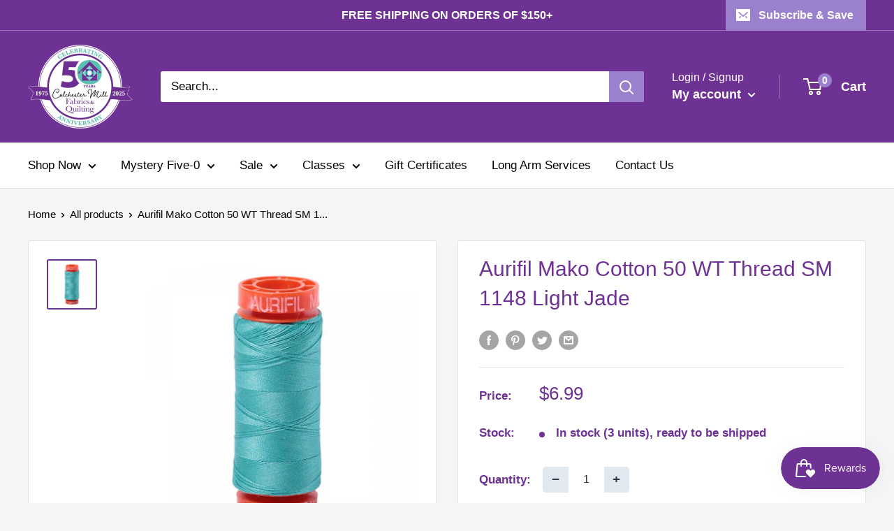

--- FILE ---
content_type: text/html; charset=UTF-8
request_url: https://pre.bossapps.co/api/js/colchester-mill-fabrics-quilting.myshopify.com/variants
body_size: 766
content:
{"43028625358982SP":"5999362182","43028625358982":"yes","43028625719430SP":"5999362182","43028625719430":"yes","43028627619974SP":"5999362182","43028627619974":"yes","43028627980422SP":"5999362182","43028627980422":"yes","43028628734086SP":"5999362182","43028628734086":"yes","43028617756806SP":"5999362182","43028617756806":"yes","43028617789574SP":"5999362182","43028617789574":"yes","43028617887878SP":"5999362182","43028617887878":"yes","43028627062918SP":"5999362182","43028627062918":"yes","43028627161222SP":"5999362182","43028627161222":"yes","43028627259526SP":"5999362182","43028627259526":"yes","43028627357830SP":"5999362182","43028627357830":"yes","43028618084486SP":"5999362182","43028618084486":"yes","43028618182790SP":"5999362182","43028618182790":"yes","43028618641542SP":"5999362182","43028618641542":"yes","43028617658502SP":"5999362182","43028617658502":"yes","43028616544390SP":"5999362182","43028616544390":"yes","43028617691270SP":"5999362182","43028617691270":"yes","43028626047110SP":"5999362182","43028626047110":"yes","43028624638086SP":"5999362182","43028624638086":"yes","43028625129606SP":"5999362182","43028625129606":"yes","43028625195142SP":"5999362182","43028625195142":"yes","43028618838150SP":"5999362182","43028618838150":"yes","43028618969222SP":"5999362182","43028618969222":"yes","43028624146566SP":"5999362182","43028624146566":"yes","43028626210950SP":"5999362182","43028626210950":"yes","43028626407558SP":"5999362182","43028626407558":"yes","43033871614086SP":"6027378822","43033871614086":"yes","43033885081734SP":"6027378822","43033885081734":"yes","43033858408582SP":"6027444358","43033858408582":"yes","43033854312582SP":"6027444358","43033854312582":"yes","43033858801798SP":"6027477126","43033858801798":"yes","43033890717830SP":"6027509894","43033890717830":"yes","43033901138054SP":"6027542662","43033901138054":"yes","43033903595654SP":"6027542662","43033903595654":"yes","43037041524870SP":"6390481030","43037041524870":"yes","43037039100038SP":"6390481030","43037039100038":"yes","43037041557638SP":"6390481030","43037041557638":"yes","43037034807430SP":"6390481030","43037034807430":"yes","43036905963654SP":"6390481030","43036905963654":"yes","43037064200326SP":"6390481030","43037064200326":"yes","43036877095046SP":"6390481030","43036877095046":"yes","43036895543430SP":"6390481030","43036895543430":"yes","43037042376838SP":"6390481030","43037042376838":"yes","43037044703366SP":"6390481030","43037044703366":"yes","43037042212998SP":"6390481030","43037042212998":"yes","43037042704518SP":"6390481030","43037042704518":"yes","43037046571142SP":"6390481030","43037046571142":"yes","43037047292038SP":"6390481030","43037047292038":"yes","43037046112390SP":"6390481030","43037046112390":"yes","43037046702214SP":"6390481030","43037046702214":"yes","43036963930246SP":"6390481030","43036963930246":"yes","43036979363974SP":"6390481030","43036979363974":"yes","43036976152710SP":"6390481030","43036976152710":"yes","43036974645382SP":"6390481030","43036974645382":"yes","43036971335814SP":"6390481030","43036971335814":"yes","43036969730182SP":"6390481030","43036969730182":"yes","43036980543622SP":"6390481030","43036980543622":"yes","43036977299590SP":"6390481030","43036977299590":"yes","43036997189766SP":"6390481030","43036997189766":"yes","43037034578054SP":"6390481030","43037034578054":"yes","43037000892550SP":"6390481030","43037000892550":"yes","43036992569478SP":"6390481030","43036992569478":"yes","43036983525510SP":"6390481030","43036983525510":"yes","43036987523206SP":"6390481030","43036987523206":"yes","43036985589894SP":"6390481030","43036985589894":"yes","43036982608006SP":"6390481030","43036982608006":"yes"}

--- FILE ---
content_type: application/x-javascript
request_url: https://app.sealsubscriptions.com/shopify/public/status/shop/colchester-mill-fabrics-quilting.myshopify.com.js?1769283950
body_size: -291
content:
var sealsubscriptions_settings_updated='1739199079c';

--- FILE ---
content_type: text/javascript
request_url: https://colchestermillfabricsandquilting.com/cdn/shop/t/11/assets/custom.js?v=90373254691674712701665403651
body_size: -721
content:
//# sourceMappingURL=/cdn/shop/t/11/assets/custom.js.map?v=90373254691674712701665403651
